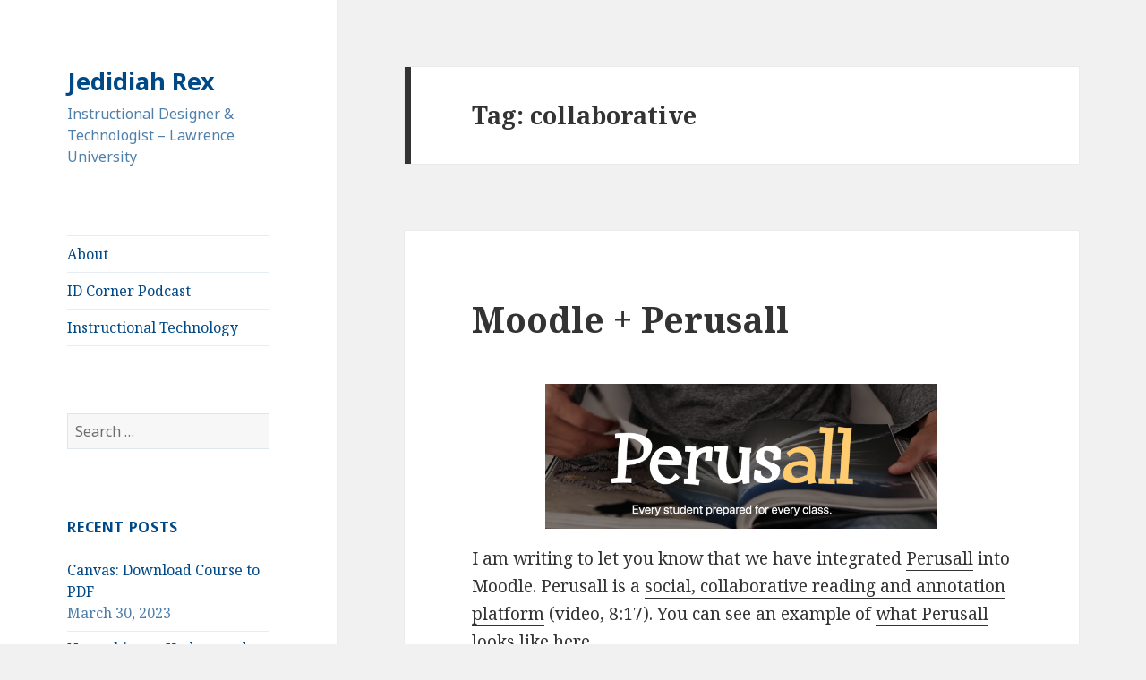

--- FILE ---
content_type: text/html; charset=UTF-8
request_url: https://staff.lawrence.edu/rexj/tag/collaborative/
body_size: 12239
content:
<!DOCTYPE html>
<html lang="en-US" class="no-js">
<head>
	<meta charset="UTF-8">
	<meta name="viewport" content="width=device-width">
	<link rel="profile" href="https://gmpg.org/xfn/11">
	<link rel="pingback" href="https://staff.lawrence.edu/rexj/xmlrpc.php">
	<!--[if lt IE 9]>
	<script src="https://staff.lawrence.edu/wp-content/themes/twentyfifteen/js/html5.js?ver=3.7.0"></script>
	<![endif]-->
	<script>(function(html){html.className = html.className.replace(/\bno-js\b/,'js')})(document.documentElement);</script>
<title>collaborative &#8211; Jedidiah Rex</title>
<meta name='robots' content='max-image-preview:large' />
	<style>img:is([sizes="auto" i], [sizes^="auto," i]) { contain-intrinsic-size: 3000px 1500px }</style>
	<link rel='dns-prefetch' href='//fonts.googleapis.com' />
<link href='https://fonts.gstatic.com' crossorigin rel='preconnect' />
<link rel="alternate" type="application/rss+xml" title="Jedidiah Rex &raquo; Feed" href="https://staff.lawrence.edu/rexj/feed/" />
<link rel="alternate" type="application/rss+xml" title="Jedidiah Rex &raquo; Comments Feed" href="https://staff.lawrence.edu/rexj/comments/feed/" />
<link rel="alternate" type="application/rss+xml" title="Jedidiah Rex &raquo; collaborative Tag Feed" href="https://staff.lawrence.edu/rexj/tag/collaborative/feed/" />
<script>
window._wpemojiSettings = {"baseUrl":"https:\/\/s.w.org\/images\/core\/emoji\/15.0.3\/72x72\/","ext":".png","svgUrl":"https:\/\/s.w.org\/images\/core\/emoji\/15.0.3\/svg\/","svgExt":".svg","source":{"concatemoji":"https:\/\/staff.lawrence.edu\/rexj\/wp-includes\/js\/wp-emoji-release.min.js?ver=6.7.2"}};
/*! This file is auto-generated */
!function(i,n){var o,s,e;function c(e){try{var t={supportTests:e,timestamp:(new Date).valueOf()};sessionStorage.setItem(o,JSON.stringify(t))}catch(e){}}function p(e,t,n){e.clearRect(0,0,e.canvas.width,e.canvas.height),e.fillText(t,0,0);var t=new Uint32Array(e.getImageData(0,0,e.canvas.width,e.canvas.height).data),r=(e.clearRect(0,0,e.canvas.width,e.canvas.height),e.fillText(n,0,0),new Uint32Array(e.getImageData(0,0,e.canvas.width,e.canvas.height).data));return t.every(function(e,t){return e===r[t]})}function u(e,t,n){switch(t){case"flag":return n(e,"\ud83c\udff3\ufe0f\u200d\u26a7\ufe0f","\ud83c\udff3\ufe0f\u200b\u26a7\ufe0f")?!1:!n(e,"\ud83c\uddfa\ud83c\uddf3","\ud83c\uddfa\u200b\ud83c\uddf3")&&!n(e,"\ud83c\udff4\udb40\udc67\udb40\udc62\udb40\udc65\udb40\udc6e\udb40\udc67\udb40\udc7f","\ud83c\udff4\u200b\udb40\udc67\u200b\udb40\udc62\u200b\udb40\udc65\u200b\udb40\udc6e\u200b\udb40\udc67\u200b\udb40\udc7f");case"emoji":return!n(e,"\ud83d\udc26\u200d\u2b1b","\ud83d\udc26\u200b\u2b1b")}return!1}function f(e,t,n){var r="undefined"!=typeof WorkerGlobalScope&&self instanceof WorkerGlobalScope?new OffscreenCanvas(300,150):i.createElement("canvas"),a=r.getContext("2d",{willReadFrequently:!0}),o=(a.textBaseline="top",a.font="600 32px Arial",{});return e.forEach(function(e){o[e]=t(a,e,n)}),o}function t(e){var t=i.createElement("script");t.src=e,t.defer=!0,i.head.appendChild(t)}"undefined"!=typeof Promise&&(o="wpEmojiSettingsSupports",s=["flag","emoji"],n.supports={everything:!0,everythingExceptFlag:!0},e=new Promise(function(e){i.addEventListener("DOMContentLoaded",e,{once:!0})}),new Promise(function(t){var n=function(){try{var e=JSON.parse(sessionStorage.getItem(o));if("object"==typeof e&&"number"==typeof e.timestamp&&(new Date).valueOf()<e.timestamp+604800&&"object"==typeof e.supportTests)return e.supportTests}catch(e){}return null}();if(!n){if("undefined"!=typeof Worker&&"undefined"!=typeof OffscreenCanvas&&"undefined"!=typeof URL&&URL.createObjectURL&&"undefined"!=typeof Blob)try{var e="postMessage("+f.toString()+"("+[JSON.stringify(s),u.toString(),p.toString()].join(",")+"));",r=new Blob([e],{type:"text/javascript"}),a=new Worker(URL.createObjectURL(r),{name:"wpTestEmojiSupports"});return void(a.onmessage=function(e){c(n=e.data),a.terminate(),t(n)})}catch(e){}c(n=f(s,u,p))}t(n)}).then(function(e){for(var t in e)n.supports[t]=e[t],n.supports.everything=n.supports.everything&&n.supports[t],"flag"!==t&&(n.supports.everythingExceptFlag=n.supports.everythingExceptFlag&&n.supports[t]);n.supports.everythingExceptFlag=n.supports.everythingExceptFlag&&!n.supports.flag,n.DOMReady=!1,n.readyCallback=function(){n.DOMReady=!0}}).then(function(){return e}).then(function(){var e;n.supports.everything||(n.readyCallback(),(e=n.source||{}).concatemoji?t(e.concatemoji):e.wpemoji&&e.twemoji&&(t(e.twemoji),t(e.wpemoji)))}))}((window,document),window._wpemojiSettings);
</script>
<link rel='stylesheet' id='twentyfifteen-jetpack-css' href='https://staff.lawrence.edu/wp-content/plugins/jetpack/modules/theme-tools/compat/twentyfifteen.css?ver=10.9.1' media='all' />
<style id='wp-emoji-styles-inline-css'>

	img.wp-smiley, img.emoji {
		display: inline !important;
		border: none !important;
		box-shadow: none !important;
		height: 1em !important;
		width: 1em !important;
		margin: 0 0.07em !important;
		vertical-align: -0.1em !important;
		background: none !important;
		padding: 0 !important;
	}
</style>
<link rel='stylesheet' id='wp-block-library-css' href='https://staff.lawrence.edu/rexj/wp-includes/css/dist/block-library/style.min.css?ver=6.7.2' media='all' />
<style id='wp-block-library-theme-inline-css'>
.wp-block-audio :where(figcaption){color:#555;font-size:13px;text-align:center}.is-dark-theme .wp-block-audio :where(figcaption){color:#ffffffa6}.wp-block-audio{margin:0 0 1em}.wp-block-code{border:1px solid #ccc;border-radius:4px;font-family:Menlo,Consolas,monaco,monospace;padding:.8em 1em}.wp-block-embed :where(figcaption){color:#555;font-size:13px;text-align:center}.is-dark-theme .wp-block-embed :where(figcaption){color:#ffffffa6}.wp-block-embed{margin:0 0 1em}.blocks-gallery-caption{color:#555;font-size:13px;text-align:center}.is-dark-theme .blocks-gallery-caption{color:#ffffffa6}:root :where(.wp-block-image figcaption){color:#555;font-size:13px;text-align:center}.is-dark-theme :root :where(.wp-block-image figcaption){color:#ffffffa6}.wp-block-image{margin:0 0 1em}.wp-block-pullquote{border-bottom:4px solid;border-top:4px solid;color:currentColor;margin-bottom:1.75em}.wp-block-pullquote cite,.wp-block-pullquote footer,.wp-block-pullquote__citation{color:currentColor;font-size:.8125em;font-style:normal;text-transform:uppercase}.wp-block-quote{border-left:.25em solid;margin:0 0 1.75em;padding-left:1em}.wp-block-quote cite,.wp-block-quote footer{color:currentColor;font-size:.8125em;font-style:normal;position:relative}.wp-block-quote:where(.has-text-align-right){border-left:none;border-right:.25em solid;padding-left:0;padding-right:1em}.wp-block-quote:where(.has-text-align-center){border:none;padding-left:0}.wp-block-quote.is-large,.wp-block-quote.is-style-large,.wp-block-quote:where(.is-style-plain){border:none}.wp-block-search .wp-block-search__label{font-weight:700}.wp-block-search__button{border:1px solid #ccc;padding:.375em .625em}:where(.wp-block-group.has-background){padding:1.25em 2.375em}.wp-block-separator.has-css-opacity{opacity:.4}.wp-block-separator{border:none;border-bottom:2px solid;margin-left:auto;margin-right:auto}.wp-block-separator.has-alpha-channel-opacity{opacity:1}.wp-block-separator:not(.is-style-wide):not(.is-style-dots){width:100px}.wp-block-separator.has-background:not(.is-style-dots){border-bottom:none;height:1px}.wp-block-separator.has-background:not(.is-style-wide):not(.is-style-dots){height:2px}.wp-block-table{margin:0 0 1em}.wp-block-table td,.wp-block-table th{word-break:normal}.wp-block-table :where(figcaption){color:#555;font-size:13px;text-align:center}.is-dark-theme .wp-block-table :where(figcaption){color:#ffffffa6}.wp-block-video :where(figcaption){color:#555;font-size:13px;text-align:center}.is-dark-theme .wp-block-video :where(figcaption){color:#ffffffa6}.wp-block-video{margin:0 0 1em}:root :where(.wp-block-template-part.has-background){margin-bottom:0;margin-top:0;padding:1.25em 2.375em}
</style>
<link rel='stylesheet' id='mediaelement-css' href='https://staff.lawrence.edu/rexj/wp-includes/js/mediaelement/mediaelementplayer-legacy.min.css?ver=4.2.17' media='all' />
<link rel='stylesheet' id='wp-mediaelement-css' href='https://staff.lawrence.edu/rexj/wp-includes/js/mediaelement/wp-mediaelement.min.css?ver=6.7.2' media='all' />
<style id='classic-theme-styles-inline-css'>
/*! This file is auto-generated */
.wp-block-button__link{color:#fff;background-color:#32373c;border-radius:9999px;box-shadow:none;text-decoration:none;padding:calc(.667em + 2px) calc(1.333em + 2px);font-size:1.125em}.wp-block-file__button{background:#32373c;color:#fff;text-decoration:none}
</style>
<style id='global-styles-inline-css'>
:root{--wp--preset--aspect-ratio--square: 1;--wp--preset--aspect-ratio--4-3: 4/3;--wp--preset--aspect-ratio--3-4: 3/4;--wp--preset--aspect-ratio--3-2: 3/2;--wp--preset--aspect-ratio--2-3: 2/3;--wp--preset--aspect-ratio--16-9: 16/9;--wp--preset--aspect-ratio--9-16: 9/16;--wp--preset--color--black: #000000;--wp--preset--color--cyan-bluish-gray: #abb8c3;--wp--preset--color--white: #fff;--wp--preset--color--pale-pink: #f78da7;--wp--preset--color--vivid-red: #cf2e2e;--wp--preset--color--luminous-vivid-orange: #ff6900;--wp--preset--color--luminous-vivid-amber: #fcb900;--wp--preset--color--light-green-cyan: #7bdcb5;--wp--preset--color--vivid-green-cyan: #00d084;--wp--preset--color--pale-cyan-blue: #8ed1fc;--wp--preset--color--vivid-cyan-blue: #0693e3;--wp--preset--color--vivid-purple: #9b51e0;--wp--preset--color--dark-gray: #111;--wp--preset--color--light-gray: #f1f1f1;--wp--preset--color--yellow: #f4ca16;--wp--preset--color--dark-brown: #352712;--wp--preset--color--medium-pink: #e53b51;--wp--preset--color--light-pink: #ffe5d1;--wp--preset--color--dark-purple: #2e2256;--wp--preset--color--purple: #674970;--wp--preset--color--blue-gray: #22313f;--wp--preset--color--bright-blue: #55c3dc;--wp--preset--color--light-blue: #e9f2f9;--wp--preset--gradient--vivid-cyan-blue-to-vivid-purple: linear-gradient(135deg,rgba(6,147,227,1) 0%,rgb(155,81,224) 100%);--wp--preset--gradient--light-green-cyan-to-vivid-green-cyan: linear-gradient(135deg,rgb(122,220,180) 0%,rgb(0,208,130) 100%);--wp--preset--gradient--luminous-vivid-amber-to-luminous-vivid-orange: linear-gradient(135deg,rgba(252,185,0,1) 0%,rgba(255,105,0,1) 100%);--wp--preset--gradient--luminous-vivid-orange-to-vivid-red: linear-gradient(135deg,rgba(255,105,0,1) 0%,rgb(207,46,46) 100%);--wp--preset--gradient--very-light-gray-to-cyan-bluish-gray: linear-gradient(135deg,rgb(238,238,238) 0%,rgb(169,184,195) 100%);--wp--preset--gradient--cool-to-warm-spectrum: linear-gradient(135deg,rgb(74,234,220) 0%,rgb(151,120,209) 20%,rgb(207,42,186) 40%,rgb(238,44,130) 60%,rgb(251,105,98) 80%,rgb(254,248,76) 100%);--wp--preset--gradient--blush-light-purple: linear-gradient(135deg,rgb(255,206,236) 0%,rgb(152,150,240) 100%);--wp--preset--gradient--blush-bordeaux: linear-gradient(135deg,rgb(254,205,165) 0%,rgb(254,45,45) 50%,rgb(107,0,62) 100%);--wp--preset--gradient--luminous-dusk: linear-gradient(135deg,rgb(255,203,112) 0%,rgb(199,81,192) 50%,rgb(65,88,208) 100%);--wp--preset--gradient--pale-ocean: linear-gradient(135deg,rgb(255,245,203) 0%,rgb(182,227,212) 50%,rgb(51,167,181) 100%);--wp--preset--gradient--electric-grass: linear-gradient(135deg,rgb(202,248,128) 0%,rgb(113,206,126) 100%);--wp--preset--gradient--midnight: linear-gradient(135deg,rgb(2,3,129) 0%,rgb(40,116,252) 100%);--wp--preset--gradient--dark-gray-gradient-gradient: linear-gradient(90deg, rgba(17,17,17,1) 0%, rgba(42,42,42,1) 100%);--wp--preset--gradient--light-gray-gradient: linear-gradient(90deg, rgba(241,241,241,1) 0%, rgba(215,215,215,1) 100%);--wp--preset--gradient--white-gradient: linear-gradient(90deg, rgba(255,255,255,1) 0%, rgba(230,230,230,1) 100%);--wp--preset--gradient--yellow-gradient: linear-gradient(90deg, rgba(244,202,22,1) 0%, rgba(205,168,10,1) 100%);--wp--preset--gradient--dark-brown-gradient: linear-gradient(90deg, rgba(53,39,18,1) 0%, rgba(91,67,31,1) 100%);--wp--preset--gradient--medium-pink-gradient: linear-gradient(90deg, rgba(229,59,81,1) 0%, rgba(209,28,51,1) 100%);--wp--preset--gradient--light-pink-gradient: linear-gradient(90deg, rgba(255,229,209,1) 0%, rgba(255,200,158,1) 100%);--wp--preset--gradient--dark-purple-gradient: linear-gradient(90deg, rgba(46,34,86,1) 0%, rgba(66,48,123,1) 100%);--wp--preset--gradient--purple-gradient: linear-gradient(90deg, rgba(103,73,112,1) 0%, rgba(131,93,143,1) 100%);--wp--preset--gradient--blue-gray-gradient: linear-gradient(90deg, rgba(34,49,63,1) 0%, rgba(52,75,96,1) 100%);--wp--preset--gradient--bright-blue-gradient: linear-gradient(90deg, rgba(85,195,220,1) 0%, rgba(43,180,211,1) 100%);--wp--preset--gradient--light-blue-gradient: linear-gradient(90deg, rgba(233,242,249,1) 0%, rgba(193,218,238,1) 100%);--wp--preset--font-size--small: 13px;--wp--preset--font-size--medium: 20px;--wp--preset--font-size--large: 36px;--wp--preset--font-size--x-large: 42px;--wp--preset--spacing--20: 0.44rem;--wp--preset--spacing--30: 0.67rem;--wp--preset--spacing--40: 1rem;--wp--preset--spacing--50: 1.5rem;--wp--preset--spacing--60: 2.25rem;--wp--preset--spacing--70: 3.38rem;--wp--preset--spacing--80: 5.06rem;--wp--preset--shadow--natural: 6px 6px 9px rgba(0, 0, 0, 0.2);--wp--preset--shadow--deep: 12px 12px 50px rgba(0, 0, 0, 0.4);--wp--preset--shadow--sharp: 6px 6px 0px rgba(0, 0, 0, 0.2);--wp--preset--shadow--outlined: 6px 6px 0px -3px rgba(255, 255, 255, 1), 6px 6px rgba(0, 0, 0, 1);--wp--preset--shadow--crisp: 6px 6px 0px rgba(0, 0, 0, 1);}:where(.is-layout-flex){gap: 0.5em;}:where(.is-layout-grid){gap: 0.5em;}body .is-layout-flex{display: flex;}.is-layout-flex{flex-wrap: wrap;align-items: center;}.is-layout-flex > :is(*, div){margin: 0;}body .is-layout-grid{display: grid;}.is-layout-grid > :is(*, div){margin: 0;}:where(.wp-block-columns.is-layout-flex){gap: 2em;}:where(.wp-block-columns.is-layout-grid){gap: 2em;}:where(.wp-block-post-template.is-layout-flex){gap: 1.25em;}:where(.wp-block-post-template.is-layout-grid){gap: 1.25em;}.has-black-color{color: var(--wp--preset--color--black) !important;}.has-cyan-bluish-gray-color{color: var(--wp--preset--color--cyan-bluish-gray) !important;}.has-white-color{color: var(--wp--preset--color--white) !important;}.has-pale-pink-color{color: var(--wp--preset--color--pale-pink) !important;}.has-vivid-red-color{color: var(--wp--preset--color--vivid-red) !important;}.has-luminous-vivid-orange-color{color: var(--wp--preset--color--luminous-vivid-orange) !important;}.has-luminous-vivid-amber-color{color: var(--wp--preset--color--luminous-vivid-amber) !important;}.has-light-green-cyan-color{color: var(--wp--preset--color--light-green-cyan) !important;}.has-vivid-green-cyan-color{color: var(--wp--preset--color--vivid-green-cyan) !important;}.has-pale-cyan-blue-color{color: var(--wp--preset--color--pale-cyan-blue) !important;}.has-vivid-cyan-blue-color{color: var(--wp--preset--color--vivid-cyan-blue) !important;}.has-vivid-purple-color{color: var(--wp--preset--color--vivid-purple) !important;}.has-black-background-color{background-color: var(--wp--preset--color--black) !important;}.has-cyan-bluish-gray-background-color{background-color: var(--wp--preset--color--cyan-bluish-gray) !important;}.has-white-background-color{background-color: var(--wp--preset--color--white) !important;}.has-pale-pink-background-color{background-color: var(--wp--preset--color--pale-pink) !important;}.has-vivid-red-background-color{background-color: var(--wp--preset--color--vivid-red) !important;}.has-luminous-vivid-orange-background-color{background-color: var(--wp--preset--color--luminous-vivid-orange) !important;}.has-luminous-vivid-amber-background-color{background-color: var(--wp--preset--color--luminous-vivid-amber) !important;}.has-light-green-cyan-background-color{background-color: var(--wp--preset--color--light-green-cyan) !important;}.has-vivid-green-cyan-background-color{background-color: var(--wp--preset--color--vivid-green-cyan) !important;}.has-pale-cyan-blue-background-color{background-color: var(--wp--preset--color--pale-cyan-blue) !important;}.has-vivid-cyan-blue-background-color{background-color: var(--wp--preset--color--vivid-cyan-blue) !important;}.has-vivid-purple-background-color{background-color: var(--wp--preset--color--vivid-purple) !important;}.has-black-border-color{border-color: var(--wp--preset--color--black) !important;}.has-cyan-bluish-gray-border-color{border-color: var(--wp--preset--color--cyan-bluish-gray) !important;}.has-white-border-color{border-color: var(--wp--preset--color--white) !important;}.has-pale-pink-border-color{border-color: var(--wp--preset--color--pale-pink) !important;}.has-vivid-red-border-color{border-color: var(--wp--preset--color--vivid-red) !important;}.has-luminous-vivid-orange-border-color{border-color: var(--wp--preset--color--luminous-vivid-orange) !important;}.has-luminous-vivid-amber-border-color{border-color: var(--wp--preset--color--luminous-vivid-amber) !important;}.has-light-green-cyan-border-color{border-color: var(--wp--preset--color--light-green-cyan) !important;}.has-vivid-green-cyan-border-color{border-color: var(--wp--preset--color--vivid-green-cyan) !important;}.has-pale-cyan-blue-border-color{border-color: var(--wp--preset--color--pale-cyan-blue) !important;}.has-vivid-cyan-blue-border-color{border-color: var(--wp--preset--color--vivid-cyan-blue) !important;}.has-vivid-purple-border-color{border-color: var(--wp--preset--color--vivid-purple) !important;}.has-vivid-cyan-blue-to-vivid-purple-gradient-background{background: var(--wp--preset--gradient--vivid-cyan-blue-to-vivid-purple) !important;}.has-light-green-cyan-to-vivid-green-cyan-gradient-background{background: var(--wp--preset--gradient--light-green-cyan-to-vivid-green-cyan) !important;}.has-luminous-vivid-amber-to-luminous-vivid-orange-gradient-background{background: var(--wp--preset--gradient--luminous-vivid-amber-to-luminous-vivid-orange) !important;}.has-luminous-vivid-orange-to-vivid-red-gradient-background{background: var(--wp--preset--gradient--luminous-vivid-orange-to-vivid-red) !important;}.has-very-light-gray-to-cyan-bluish-gray-gradient-background{background: var(--wp--preset--gradient--very-light-gray-to-cyan-bluish-gray) !important;}.has-cool-to-warm-spectrum-gradient-background{background: var(--wp--preset--gradient--cool-to-warm-spectrum) !important;}.has-blush-light-purple-gradient-background{background: var(--wp--preset--gradient--blush-light-purple) !important;}.has-blush-bordeaux-gradient-background{background: var(--wp--preset--gradient--blush-bordeaux) !important;}.has-luminous-dusk-gradient-background{background: var(--wp--preset--gradient--luminous-dusk) !important;}.has-pale-ocean-gradient-background{background: var(--wp--preset--gradient--pale-ocean) !important;}.has-electric-grass-gradient-background{background: var(--wp--preset--gradient--electric-grass) !important;}.has-midnight-gradient-background{background: var(--wp--preset--gradient--midnight) !important;}.has-small-font-size{font-size: var(--wp--preset--font-size--small) !important;}.has-medium-font-size{font-size: var(--wp--preset--font-size--medium) !important;}.has-large-font-size{font-size: var(--wp--preset--font-size--large) !important;}.has-x-large-font-size{font-size: var(--wp--preset--font-size--x-large) !important;}
:where(.wp-block-post-template.is-layout-flex){gap: 1.25em;}:where(.wp-block-post-template.is-layout-grid){gap: 1.25em;}
:where(.wp-block-columns.is-layout-flex){gap: 2em;}:where(.wp-block-columns.is-layout-grid){gap: 2em;}
:root :where(.wp-block-pullquote){font-size: 1.5em;line-height: 1.6;}
</style>
<link rel='stylesheet' id='twentyfifteen-fonts-css' href='https://fonts.googleapis.com/css?family=Noto+Sans%3A400italic%2C700italic%2C400%2C700%7CNoto+Serif%3A400italic%2C700italic%2C400%2C700%7CInconsolata%3A400%2C700&#038;subset=latin%2Clatin-ext&#038;display=fallback' media='all' />
<link rel='stylesheet' id='genericons-css' href='https://staff.lawrence.edu/wp-content/plugins/jetpack/_inc/genericons/genericons/genericons.css?ver=3.1' media='all' />
<link rel='stylesheet' id='twentyfifteen-style-css' href='https://staff.lawrence.edu/wp-content/themes/twentyfifteen/style.css?ver=20201208' media='all' />
<style id='twentyfifteen-style-inline-css'>

		/* Custom Sidebar Text Color */
		.site-title a,
		.site-description,
		.secondary-toggle:before {
			color: #004987;
		}

		.site-title a:hover,
		.site-title a:focus {
			color: #004987; /* Fallback for IE7 and IE8 */
			color: rgba( 0, 73, 135, 0.7);
		}

		.secondary-toggle {
			border-color: #004987; /* Fallback for IE7 and IE8 */
			border-color: rgba( 0, 73, 135, 0.1);
		}

		.secondary-toggle:hover,
		.secondary-toggle:focus {
			border-color: #004987; /* Fallback for IE7 and IE8 */
			border-color: rgba( 0, 73, 135, 0.3);
		}

		.site-title a {
			outline-color: #004987; /* Fallback for IE7 and IE8 */
			outline-color: rgba( 0, 73, 135, 0.3);
		}

		@media screen and (min-width: 59.6875em) {
			.secondary a,
			.dropdown-toggle:after,
			.widget-title,
			.widget blockquote cite,
			.widget blockquote small {
				color: #004987;
			}

			.widget button,
			.widget input[type="button"],
			.widget input[type="reset"],
			.widget input[type="submit"],
			.widget_calendar tbody a {
				background-color: #004987;
			}

			.textwidget a {
				border-color: #004987;
			}

			.secondary a:hover,
			.secondary a:focus,
			.main-navigation .menu-item-description,
			.widget,
			.widget blockquote,
			.widget .wp-caption-text,
			.widget .gallery-caption {
				color: rgba( 0, 73, 135, 0.7);
			}

			.widget button:hover,
			.widget button:focus,
			.widget input[type="button"]:hover,
			.widget input[type="button"]:focus,
			.widget input[type="reset"]:hover,
			.widget input[type="reset"]:focus,
			.widget input[type="submit"]:hover,
			.widget input[type="submit"]:focus,
			.widget_calendar tbody a:hover,
			.widget_calendar tbody a:focus {
				background-color: rgba( 0, 73, 135, 0.7);
			}

			.widget blockquote {
				border-color: rgba( 0, 73, 135, 0.7);
			}

			.main-navigation ul,
			.main-navigation li,
			.secondary-toggle,
			.widget input,
			.widget textarea,
			.widget table,
			.widget th,
			.widget td,
			.widget pre,
			.widget li,
			.widget_categories .children,
			.widget_nav_menu .sub-menu,
			.widget_pages .children,
			.widget abbr[title] {
				border-color: rgba( 0, 73, 135, 0.1);
			}

			.dropdown-toggle:hover,
			.dropdown-toggle:focus,
			.widget hr {
				background-color: rgba( 0, 73, 135, 0.1);
			}

			.widget input:focus,
			.widget textarea:focus {
				border-color: rgba( 0, 73, 135, 0.3);
			}

			.sidebar a:focus,
			.dropdown-toggle:focus {
				outline-color: rgba( 0, 73, 135, 0.3);
			}
		}
	
</style>
<link rel='stylesheet' id='twentyfifteen-block-style-css' href='https://staff.lawrence.edu/wp-content/themes/twentyfifteen/css/blocks.css?ver=20220524' media='all' />
<!--[if lt IE 9]>
<link rel='stylesheet' id='twentyfifteen-ie-css' href='https://staff.lawrence.edu/wp-content/themes/twentyfifteen/css/ie.css?ver=20170916' media='all' />
<![endif]-->
<!--[if lt IE 8]>
<link rel='stylesheet' id='twentyfifteen-ie7-css' href='https://staff.lawrence.edu/wp-content/themes/twentyfifteen/css/ie7.css?ver=20141210' media='all' />
<![endif]-->
<script src="https://staff.lawrence.edu/rexj/wp-includes/js/jquery/jquery.min.js?ver=3.7.1" id="jquery-core-js"></script>
<script src="https://staff.lawrence.edu/rexj/wp-includes/js/jquery/jquery-migrate.min.js?ver=3.4.1" id="jquery-migrate-js"></script>
<link rel="https://api.w.org/" href="https://staff.lawrence.edu/rexj/wp-json/" /><link rel="alternate" title="JSON" type="application/json" href="https://staff.lawrence.edu/rexj/wp-json/wp/v2/tags/149" /><link rel="EditURI" type="application/rsd+xml" title="RSD" href="https://staff.lawrence.edu/rexj/xmlrpc.php?rsd" />
<meta name="generator" content="WordPress 6.7.2" />
<style id="uagb-style-conditional-extension">@media (min-width: 1025px){body .uag-hide-desktop.uagb-google-map__wrap,body .uag-hide-desktop{display:none}}@media (min-width: 768px) and (max-width: 1024px){body .uag-hide-tab.uagb-google-map__wrap,body .uag-hide-tab{display:none}}@media (max-width: 767px){body .uag-hide-mob.uagb-google-map__wrap,body .uag-hide-mob{display:none}}</style><link rel="icon" href="https://staff.lawrence.edu/wp-content/uploads/sites/12/2018/11/cropped-Jedidiah-Rex-90x90-circle-32x32.png" sizes="32x32" />
<link rel="icon" href="https://staff.lawrence.edu/wp-content/uploads/sites/12/2018/11/cropped-Jedidiah-Rex-90x90-circle-192x192.png" sizes="192x192" />
<link rel="apple-touch-icon" href="https://staff.lawrence.edu/wp-content/uploads/sites/12/2018/11/cropped-Jedidiah-Rex-90x90-circle-180x180.png" />
<meta name="msapplication-TileImage" content="https://staff.lawrence.edu/wp-content/uploads/sites/12/2018/11/cropped-Jedidiah-Rex-90x90-circle-270x270.png" />

<!-- Styles cached and displayed inline for speed. Generated by http://stylesplugin.com -->
<style type="text/css" id="styles-plugin-css">

</style>
</head>

<body class="archive tag tag-collaborative tag-149 wp-embed-responsive styles">
<div id="page" class="hfeed site">
	<a class="skip-link screen-reader-text" href="#content">Skip to content</a>

	<div id="sidebar" class="sidebar">
		<header id="masthead" class="site-header">
			<div class="site-branding">
										<p class="site-title"><a href="https://staff.lawrence.edu/rexj/" rel="home">Jedidiah Rex</a></p>
												<p class="site-description">Instructional Designer &amp; Technologist &#8211; Lawrence University</p>
										<button class="secondary-toggle">Menu and widgets</button>
			</div><!-- .site-branding -->
		</header><!-- .site-header -->

			<div id="secondary" class="secondary">

					<nav id="site-navigation" class="main-navigation">
				<div class="menu-pages-container"><ul id="menu-pages" class="nav-menu"><li id="menu-item-28" class="menu-item menu-item-type-post_type menu-item-object-page menu-item-28"><a href="https://staff.lawrence.edu/rexj/about/">About</a></li>
<li id="menu-item-180" class="menu-item menu-item-type-post_type menu-item-object-page menu-item-180"><a href="https://staff.lawrence.edu/rexj/idcorner/">ID Corner Podcast</a></li>
<li id="menu-item-511" class="menu-item menu-item-type-custom menu-item-object-custom menu-item-511"><a href="https://www.lawrence.edu/faculty/it">Instructional Technology</a></li>
</ul></div>			</nav><!-- .main-navigation -->
		
		
					<div id="widget-area" class="widget-area" role="complementary">
				<aside id="search-2" class="widget widget_search"><form role="search" method="get" class="search-form" action="https://staff.lawrence.edu/rexj/">
				<label>
					<span class="screen-reader-text">Search for:</span>
					<input type="search" class="search-field" placeholder="Search &hellip;" value="" name="s" />
				</label>
				<input type="submit" class="search-submit screen-reader-text" value="Search" />
			</form></aside>
		<aside id="recent-posts-2" class="widget widget_recent_entries">
		<h2 class="widget-title">Recent Posts</h2><nav aria-label="Recent Posts">
		<ul>
											<li>
					<a href="https://staff.lawrence.edu/rexj/2023/03/30/canvas-download-course-to-pdf/">Canvas: Download Course to PDF</a>
											<span class="post-date">March 30, 2023</span>
									</li>
											<li>
					<a href="https://staff.lawrence.edu/rexj/2023/02/09/notetaking-to-understand-and-create/">Notetaking to Understand and Create</a>
											<span class="post-date">February 9, 2023</span>
									</li>
											<li>
					<a href="https://staff.lawrence.edu/rexj/2022/11/03/canvas-csm-webinar-reusing-and-sharing-content-in-canvas/">Canvas CSM Webinar &#8211; Reusing and Sharing Content in Canvas</a>
											<span class="post-date">November 3, 2022</span>
									</li>
											<li>
					<a href="https://staff.lawrence.edu/rexj/2022/10/06/workshop-create-a-course-home-page/">Workshop: Create a Canvas Course Home Page</a>
											<span class="post-date">October 6, 2022</span>
									</li>
											<li>
					<a href="https://staff.lawrence.edu/rexj/2022/09/20/canvas-create-a-course-home-page/">Canvas: Create a Course Home Page</a>
											<span class="post-date">September 20, 2022</span>
									</li>
					</ul>

		</nav></aside><aside id="categories-2" class="widget widget_categories"><h2 class="widget-title">Categories</h2><nav aria-label="Categories">
			<ul>
					<li class="cat-item cat-item-17"><a href="https://staff.lawrence.edu/rexj/category/tool/">Apps &amp; Tools</a>
</li>
	<li class="cat-item cat-item-11"><a href="https://staff.lawrence.edu/rexj/category/books/">Books</a>
</li>
	<li class="cat-item cat-item-61"><a href="https://staff.lawrence.edu/rexj/category/id-corner/">ID Corner</a>
</li>
	<li class="cat-item cat-item-4"><a href="https://staff.lawrence.edu/rexj/category/pedagogy/">Pedagogy</a>
</li>
	<li class="cat-item cat-item-1"><a href="https://staff.lawrence.edu/rexj/category/uncategorized/">Uncategorized</a>
</li>
	<li class="cat-item cat-item-2"><a href="https://staff.lawrence.edu/rexj/category/workshop/">Workshops</a>
</li>
			</ul>

			</nav></aside><aside id="archives-2" class="widget widget_archive"><h2 class="widget-title">Archives</h2>		<label class="screen-reader-text" for="archives-dropdown-2">Archives</label>
		<select id="archives-dropdown-2" name="archive-dropdown">
			
			<option value="">Select Month</option>
				<option value='https://staff.lawrence.edu/rexj/2023/03/'> March 2023 &nbsp;(1)</option>
	<option value='https://staff.lawrence.edu/rexj/2023/02/'> February 2023 &nbsp;(1)</option>
	<option value='https://staff.lawrence.edu/rexj/2022/11/'> November 2022 &nbsp;(1)</option>
	<option value='https://staff.lawrence.edu/rexj/2022/10/'> October 2022 &nbsp;(1)</option>
	<option value='https://staff.lawrence.edu/rexj/2022/09/'> September 2022 &nbsp;(2)</option>
	<option value='https://staff.lawrence.edu/rexj/2022/07/'> July 2022 &nbsp;(1)</option>
	<option value='https://staff.lawrence.edu/rexj/2022/05/'> May 2022 &nbsp;(1)</option>
	<option value='https://staff.lawrence.edu/rexj/2022/04/'> April 2022 &nbsp;(1)</option>
	<option value='https://staff.lawrence.edu/rexj/2022/03/'> March 2022 &nbsp;(1)</option>
	<option value='https://staff.lawrence.edu/rexj/2022/02/'> February 2022 &nbsp;(1)</option>
	<option value='https://staff.lawrence.edu/rexj/2021/11/'> November 2021 &nbsp;(1)</option>
	<option value='https://staff.lawrence.edu/rexj/2021/10/'> October 2021 &nbsp;(4)</option>
	<option value='https://staff.lawrence.edu/rexj/2021/09/'> September 2021 &nbsp;(2)</option>
	<option value='https://staff.lawrence.edu/rexj/2021/08/'> August 2021 &nbsp;(1)</option>
	<option value='https://staff.lawrence.edu/rexj/2021/07/'> July 2021 &nbsp;(1)</option>
	<option value='https://staff.lawrence.edu/rexj/2021/06/'> June 2021 &nbsp;(2)</option>
	<option value='https://staff.lawrence.edu/rexj/2021/05/'> May 2021 &nbsp;(3)</option>
	<option value='https://staff.lawrence.edu/rexj/2021/04/'> April 2021 &nbsp;(1)</option>
	<option value='https://staff.lawrence.edu/rexj/2021/01/'> January 2021 &nbsp;(2)</option>
	<option value='https://staff.lawrence.edu/rexj/2020/11/'> November 2020 &nbsp;(2)</option>
	<option value='https://staff.lawrence.edu/rexj/2020/09/'> September 2020 &nbsp;(3)</option>
	<option value='https://staff.lawrence.edu/rexj/2020/08/'> August 2020 &nbsp;(3)</option>
	<option value='https://staff.lawrence.edu/rexj/2020/05/'> May 2020 &nbsp;(1)</option>
	<option value='https://staff.lawrence.edu/rexj/2020/02/'> February 2020 &nbsp;(4)</option>
	<option value='https://staff.lawrence.edu/rexj/2020/01/'> January 2020 &nbsp;(1)</option>
	<option value='https://staff.lawrence.edu/rexj/2019/10/'> October 2019 &nbsp;(2)</option>
	<option value='https://staff.lawrence.edu/rexj/2019/09/'> September 2019 &nbsp;(1)</option>
	<option value='https://staff.lawrence.edu/rexj/2019/06/'> June 2019 &nbsp;(2)</option>
	<option value='https://staff.lawrence.edu/rexj/2019/05/'> May 2019 &nbsp;(1)</option>
	<option value='https://staff.lawrence.edu/rexj/2019/04/'> April 2019 &nbsp;(1)</option>
	<option value='https://staff.lawrence.edu/rexj/2019/03/'> March 2019 &nbsp;(1)</option>
	<option value='https://staff.lawrence.edu/rexj/2019/02/'> February 2019 &nbsp;(5)</option>
	<option value='https://staff.lawrence.edu/rexj/2019/01/'> January 2019 &nbsp;(2)</option>
	<option value='https://staff.lawrence.edu/rexj/2018/12/'> December 2018 &nbsp;(2)</option>
	<option value='https://staff.lawrence.edu/rexj/2018/11/'> November 2018 &nbsp;(1)</option>

		</select>

			<script>
(function() {
	var dropdown = document.getElementById( "archives-dropdown-2" );
	function onSelectChange() {
		if ( dropdown.options[ dropdown.selectedIndex ].value !== '' ) {
			document.location.href = this.options[ this.selectedIndex ].value;
		}
	}
	dropdown.onchange = onSelectChange;
})();
</script>
</aside><style scoped type="text/css">.utcw-9193mjh {word-wrap:break-word}</style><aside id="utcw-4" class="widget widget_utcw widget_tag_cloud"><h2 class="widget-title">Tag Cloud</h2><div class="utcw-9193mjh tagcloud"><a class="tag-link-20 utcw-tag utcw-tag-accessibility" href="https://staff.lawrence.edu/rexj/tag/accessibility/" style="font-size:14.210526315789px" title="6 topics">Accessibility</a> <a class="tag-link-28 utcw-tag utcw-tag-active-learning" href="https://staff.lawrence.edu/rexj/tag/active-learning/" style="font-size:11.052631578947px" title="3 topics">active learning</a> <a class="tag-link-9 utcw-tag utcw-tag-assessment" href="https://staff.lawrence.edu/rexj/tag/assessment/" style="font-size:16.315789473684px" title="8 topics">assessment</a> <a class="tag-link-56 utcw-tag utcw-tag-blended-learning" href="https://staff.lawrence.edu/rexj/tag/blended-learning/" style="font-size:10px" title="2 topics">blended learning</a> <a class="tag-link-29 utcw-tag utcw-tag-blooms-taxonomy" href="https://staff.lawrence.edu/rexj/tag/blooms-taxonomy/" style="font-size:10px" title="2 topics">blooms taxonomy</a> <a class="tag-link-168 utcw-tag utcw-tag-canvas" href="https://staff.lawrence.edu/rexj/tag/canvas/" style="font-size:30px" title="21 topics">canvas</a> <a class="tag-link-188 utcw-tag utcw-tag-canvas-studio" href="https://staff.lawrence.edu/rexj/tag/canvas-studio/" style="font-size:10px" title="2 topics">Canvas Studio</a> <a class="tag-link-32 utcw-tag utcw-tag-collaborative-work" href="https://staff.lawrence.edu/rexj/tag/collaborative-work/" style="font-size:11.052631578947px" title="3 topics">collaborative work</a> <a class="tag-link-138 utcw-tag utcw-tag-community" href="https://staff.lawrence.edu/rexj/tag/community/" style="font-size:11.052631578947px" title="3 topics">community</a> <a class="tag-link-30 utcw-tag utcw-tag-convo-hour" href="https://staff.lawrence.edu/rexj/tag/convo-hour/" style="font-size:10px" title="2 topics">convo hour</a> <a class="tag-link-146 utcw-tag utcw-tag-course-administration" href="https://staff.lawrence.edu/rexj/tag/course-administration/" style="font-size:11.052631578947px" title="3 topics">course administration</a> <a class="tag-link-95 utcw-tag utcw-tag-course-design" href="https://staff.lawrence.edu/rexj/tag/course-design/" style="font-size:13.157894736842px" title="5 topics">course design</a> <a class="tag-link-88 utcw-tag utcw-tag-digital-media" href="https://staff.lawrence.edu/rexj/tag/digital-media/" style="font-size:10px" title="2 topics">digital media</a> <a class="tag-link-111 utcw-tag utcw-tag-flip" href="https://staff.lawrence.edu/rexj/tag/flip/" style="font-size:10px" title="2 topics">flip</a> <a class="tag-link-58 utcw-tag utcw-tag-formative-assessment" href="https://staff.lawrence.edu/rexj/tag/formative-assessment/" style="font-size:10px" title="2 topics">formative assessment</a> <a class="tag-link-31 utcw-tag utcw-tag-group-dynamics" href="https://staff.lawrence.edu/rexj/tag/group-dynamics/" style="font-size:10px" title="2 topics">group dynamics</a> <a class="tag-link-132 utcw-tag utcw-tag-how-to" href="https://staff.lawrence.edu/rexj/tag/how-to/" style="font-size:12.105263157895px" title="4 topics">how-to</a> <a class="tag-link-63 utcw-tag utcw-tag-id-corner" href="https://staff.lawrence.edu/rexj/tag/id-corner/" style="font-size:10px" title="2 topics">ID Corner</a> <a class="tag-link-101 utcw-tag utcw-tag-id2id" href="https://staff.lawrence.edu/rexj/tag/id2id/" style="font-size:10px" title="2 topics">ID2ID</a> <a class="tag-link-113 utcw-tag utcw-tag-instructional-technology" href="https://staff.lawrence.edu/rexj/tag/instructional-technology/" style="font-size:10px" title="2 topics">Instructional Technology</a> <a class="tag-link-158 utcw-tag utcw-tag-learning-management-system" href="https://staff.lawrence.edu/rexj/tag/learning-management-system/" style="font-size:12.105263157895px" title="4 topics">learning management system</a> <a class="tag-link-159 utcw-tag utcw-tag-lms" href="https://staff.lawrence.edu/rexj/tag/lms/" style="font-size:22.631578947368px" title="14 topics">LMS</a> <a class="tag-link-10 utcw-tag utcw-tag-metacognition" href="https://staff.lawrence.edu/rexj/tag/metacognition/" style="font-size:13.157894736842px" title="5 topics">metacognition</a> <a class="tag-link-40 utcw-tag utcw-tag-microsoft" href="https://staff.lawrence.edu/rexj/tag/microsoft/" style="font-size:11.052631578947px" title="3 topics">Microsoft</a> <a class="tag-link-19 utcw-tag utcw-tag-msoffice" href="https://staff.lawrence.edu/rexj/tag/msoffice/" style="font-size:10px" title="2 topics">Microsoft Office</a> <a class="tag-link-117 utcw-tag utcw-tag-microsoft-powerpoint" href="https://staff.lawrence.edu/rexj/tag/microsoft-powerpoint/" style="font-size:10px" title="2 topics">Microsoft PowerPoint</a> <a class="tag-link-93 utcw-tag utcw-tag-moodle" href="https://staff.lawrence.edu/rexj/tag/moodle/" style="font-size:15.263157894737px" title="7 topics">Moodle</a> <a class="tag-link-83 utcw-tag utcw-tag-mudd-library" href="https://staff.lawrence.edu/rexj/tag/mudd-library/" style="font-size:10px" title="2 topics">Mudd Library</a> <a class="tag-link-174 utcw-tag utcw-tag-new-quiz" href="https://staff.lawrence.edu/rexj/tag/new-quiz/" style="font-size:11.052631578947px" title="3 topics">New Quiz</a> <a class="tag-link-66 utcw-tag utcw-tag-notetaking" href="https://staff.lawrence.edu/rexj/tag/notetaking/" style="font-size:10px" title="2 topics">notetaking</a> <a class="tag-link-27 utcw-tag utcw-tag-pedagogy" href="https://staff.lawrence.edu/rexj/tag/pedagogy/" style="font-size:19.473684210526px" title="11 topics">pedagogy</a> <a class="tag-link-33 utcw-tag utcw-tag-peer-instruction" href="https://staff.lawrence.edu/rexj/tag/peer-instruction/" style="font-size:10px" title="2 topics">peer instruction</a> <a class="tag-link-62 utcw-tag utcw-tag-podcast" href="https://staff.lawrence.edu/rexj/tag/podcast/" style="font-size:11.052631578947px" title="3 topics">podcast</a> <a class="tag-link-120 utcw-tag utcw-tag-powerpoint" href="https://staff.lawrence.edu/rexj/tag/powerpoint/" style="font-size:11.052631578947px" title="3 topics">PowerPoint</a> <a class="tag-link-52 utcw-tag utcw-tag-productivity" href="https://staff.lawrence.edu/rexj/tag/productivity/" style="font-size:11.052631578947px" title="3 topics">productivity</a> <a class="tag-link-133 utcw-tag utcw-tag-security" href="https://staff.lawrence.edu/rexj/tag/security/" style="font-size:10px" title="2 topics">security</a> <a class="tag-link-8 utcw-tag utcw-tag-student-engagement" href="https://staff.lawrence.edu/rexj/tag/student-engagement/" style="font-size:18.421052631579px" title="10 topics">student engagement</a> <a class="tag-link-7 utcw-tag utcw-tag-teaching-and-learning" href="https://staff.lawrence.edu/rexj/tag/teaching-and-learning/" style="font-size:18.421052631579px" title="10 topics">teaching and learning</a> <a class="tag-link-5 utcw-tag utcw-tag-udl" href="https://staff.lawrence.edu/rexj/tag/udl/" style="font-size:19.473684210526px" title="11 topics">UDL</a> <a class="tag-link-6 utcw-tag utcw-tag-universal-design-for-learning" href="https://staff.lawrence.edu/rexj/tag/universal-design-for-learning/" style="font-size:17.368421052632px" title="9 topics">universal design for learning</a> <a class="tag-link-91 utcw-tag utcw-tag-video" href="https://staff.lawrence.edu/rexj/tag/video/" style="font-size:15.263157894737px" title="7 topics">video</a> <a class="tag-link-194 utcw-tag utcw-tag-whiteboard" href="https://staff.lawrence.edu/rexj/tag/whiteboard/" style="font-size:10px" title="2 topics">Whiteboard</a> <a class="tag-link-15 utcw-tag utcw-tag-windows" href="https://staff.lawrence.edu/rexj/tag/windows/" style="font-size:10px" title="2 topics">Windows</a> <a class="tag-link-112 utcw-tag utcw-tag-workshop" href="https://staff.lawrence.edu/rexj/tag/workshop/" style="font-size:10px" title="2 topics">workshop</a> <a class="tag-link-130 utcw-tag utcw-tag-zoom" href="https://staff.lawrence.edu/rexj/tag/zoom/" style="font-size:12.105263157895px" title="4 topics">Zoom</a></div></aside><aside id="text-4" class="widget widget_text"><h2 class="widget-title">What I Am Reading and Listening To</h2>			<div class="textwidget"><ul>
<li><a href="https://lnns.co/VNZO0Q4-Akx" target="_blank" rel="noopener">What I&#8217;m Listening To: ListenNotes</a></li>
<li><a href="https://alicekeeler.com/" target="_blank" rel="noopener">Alice Keeler &#8211; Teacher Tech</a></li>
<li><a href="https://bryanalexander.org/" target="_blank" rel="noopener">Bryan Alexander</a></li>
<li><a href="https://www.chronicle.com/section/Teaching/8?cid=UCHESIDENAV2" target="_blank" rel="noopener">The Chronicle: Teaching</a></li>
<li><a href="https://www.cultofpedagogy.com/blog/" target="_blank" rel="noopener">The Cult of Pedagogy</a></li>
<li><a href="https://er.educause.edu/" target="_blank" rel="noopener">Educause Review</a></li>
<li><a href="https://www.freetech4teachers.com/" target="_blank" rel="noopener">Free Tech 4 Teachers</a></li>
<li><a href="https://www.insidehighered.com/" target="_blank" rel="noopener">Inside Higher Ed</a></li>
<li><a href="https://www.iste.org/explore" target="_blank" rel="noopener">ISTE Blog</a></li>
<li><a href="http://learningloungepodcast.com/" target="_blank" rel="noopener">Learning Lounge Podcast</a></li>
<li><a href="https://practicaledtech.com/" target="_blank" rel="noopener">Practical EdTech</a></li>
<li><a href="http://profhacker.com/" target="_blank" rel="noopener">ProfHacker</a></li>
<li><a href="https://teaforteaching.com/?utm_source=listennotes.com&amp;utm_campaign=Listen+Notes&amp;utm_medium=website" target="_blank" rel="noopener">Tea for Teaching Podcast</a></li>
<li><a href="https://teachinginhighered.com/episodes/" target="_blank" rel="noopener">Teaching in Higher Ed Podcast</a></li>
<li><a href="https://thinkudl.org/" target="_blank" rel="noopener">Think UDL Podcast</a></li>
</ul>
</div>
		</aside><aside id="meta-2" class="widget widget_meta"><h2 class="widget-title">Subscription Options</h2><nav aria-label="Subscription Options">
		<ul>
						<li><a href="https://staff.lawrence.edu/rexj/wp-login.php">Log in</a></li>
			<li><a href="https://staff.lawrence.edu/rexj/feed/">Entries feed</a></li>
			<li><a href="https://staff.lawrence.edu/rexj/comments/feed/">Comments feed</a></li>

			<li><a href="https://wordpress.org/">WordPress.org</a></li>
		</ul>

		</nav></aside>			</div><!-- .widget-area -->
		
	</div><!-- .secondary -->

	</div><!-- .sidebar -->

	<div id="content" class="site-content">

	<section id="primary" class="content-area">
		<main id="main" class="site-main">

		
			<header class="page-header">
				<h1 class="page-title">Tag: <span>collaborative</span></h1>			</header><!-- .page-header -->

			
<article id="post-476" class="post-476 post type-post status-publish format-standard hentry category-tool tag-annotation tag-collaborative tag-community tag-moodle tag-perusall tag-student-engagement">
	
	<header class="entry-header">
		<h2 class="entry-title"><a href="https://staff.lawrence.edu/rexj/2020/09/11/moodle-perusall/" rel="bookmark">Moodle + Perusall</a></h2>	</header><!-- .entry-header -->

	<div class="entry-content">
		
<div class="wp-block-image"><figure class="aligncenter size-large is-resized"><img fetchpriority="high" decoding="async" src="https://staff.lawrence.edu/wp-content/uploads/sites/12/2020/09/perusall.png" alt="" class="wp-image-487" width="438" height="161" srcset="https://staff.lawrence.edu/wp-content/uploads/sites/12/2020/09/perusall.png 700w, https://staff.lawrence.edu/wp-content/uploads/sites/12/2020/09/perusall-300x111.png 300w" sizes="(max-width: 438px) 100vw, 438px" /></figure></div>



<p>I am writing to let you know that we have integrated&nbsp;<a href="https://perusall.com/">Perusall</a>&nbsp;into Moodle. Perusall is a&nbsp;<a href="https://youtu.be/_PfAc0D2erk">social, collaborative reading and annotation platform</a>&nbsp;(video, 8:17). You can see an example of&nbsp;<a href="https://youtu.be/_PfAc0D2erk?t=249">what Perusall looks like here</a>.</p>



<p>You and your students can use this platform for free. The integration with Moodle allows seamless login from Moodle to Perusall and grade sync.&nbsp;<a href="https://youtu.be/Dy4f7_JCfmM">Here is a brief video</a>&nbsp;(0:31) describing what students may do on the platform.</p>



<p>In addition, a group of interested faculty met to learn about and discuss uses of Perusall. During the session Dr. Scott Corry shared how he used Perusall last Spring term. <a rel="noreferrer noopener" href="https://web.microsoftstream.com/video/af9f1870-a58b-486a-b18a-bf64b9678721" target="_blank">You may view the recorded session here</a> (51:40, only available to Lawrence faculty and staff)</p>



<h2 class="wp-block-heading">Connecting Perusall to your Moodle Course</h2>



<p>You connect Perusall to your Moodle by creating a Perusall activity in your course. To do so:</p>



<ol class="wp-block-list"><li>Turn editing on</li><li>Click the &#8220;Add an activity or resource&#8221; link.</li><li>Select the External Tool and click Add.</li><li>Give the activity a name (&#8220;Perusall&#8221; should work.)</li><li>Select &#8220;Perusall&#8221; from the Preconfigured tool drop-down menu.</li><li>Scroll down and click the &#8220;Save and return to course&#8221; button.</li></ol>



<p>Once you do this you should see the activity in your course. From here you can click the link to the activity. Doing so will create your Perusall course based on your Moodle course. You will notice that the Perusall course link will contain the Moodle course name. Once this is complete this activity should be hidden from students. </p>



<p>From here you can follow the prompts In Perusall to add materials to your Perusal course and create assignments. </p>



<ul class="wp-block-list"><li>Follow <a rel="noreferrer noopener" href="https://support.perusall.com/hc/en-us/articles/360045443534-How-do-I-add-edit-or-delete-a-document-#:~:text=To%20add%20an%20assignment%2C%20navigate,snapshot%20of%20a%20web%20page." target="_blank">this link for instructions for adding materials to your Perusall Library</a>.</li><li>Follow <a rel="noreferrer noopener" href="https://support.perusall.com/hc/en-us/articles/360033995534-How-do-I-create-edit-or-delete-an-assignment-#:~:text=To%20create%20an%20assignment%2C%20navigate,Documents%20panel%2C%20and%20click%20Assign." target="_blank">this link for instructions for creating an assignment in Perusall</a>. </li></ul>



<h2 class="wp-block-heading">Creating a Perusall Assignment in Moodle</h2>



<p>Adding Perusall assignments in Moodle creates the grade sync from Perusall to Moodle. Students should use the links for specific Perusall assignments. <a href="https://support.perusall.com/hc/en-us/articles/360049783633-Moodle-setup" target="_blank" rel="noreferrer noopener">The instructions on this page</a> in the &#8220;Setting up Assignments&#8221; section share instructions for creating a Perusall assignment in Moodle.</p>



<p>The steps for creating a Perusall assignment in Moodle are very similar to the steps for connecting Perusall to your Moodle course.</p>



<ol class="wp-block-list" id="block-c2aac1e0-9c6a-4598-aab7-16786d1d0bfa"><li>Turn editing on</li><li>Click the &#8220;Add an activity or resource&#8221; link.</li><li>Select the External Tool and click Add.</li><li><strong>Paste in the assignment name copied from Perusall.</strong></li><li>Select &#8220;Perusall&#8221; from the Preconfigured tool drop-down menu.</li><li><strong>[Optional, if you use the Moodle gradebook and want grade sync] expand the Grade section and:</strong><ol><li><em>Select Point for the Type.</em></li><li><em>The Maximum grade may be left at 100.</em></li><li><em>Select a grade category</em></li><li><em>Grade to pass may be left alone.</em></li></ol></li><li>Scroll down and click the &#8220;Save and return to course&#8221; button.</li></ol>



<p>You may be interested in learning more about how Perusall grades student annotations. <a rel="noreferrer noopener" href="https://perusall.com/downloads/scoring-details.pdf" target="_blank">This PDF contains information about how Perusall grades student annotations.</a></p>



<h2 class="wp-block-heading">Recommendations</h2>



<h3 class="wp-block-heading">Trial Period</h3>



<p>One recommendation that Dr. Corry mentioned was to allow yourself freedom and time to test the grading settings in Perusall to make sure that Perusall is functioning the way you wish. </p>



<h3 class="wp-block-heading">Perusall is not just for documents</h3>



<p>It is possible to import a video to Perusall and have students annotate the video. Students may watch the video and make comments as they watch. Comments will be timestamped to the video. <a href="https://support.perusall.com/hc/en-us/articles/360051145213-How-do-I-use-video-in-Perusall-" target="_blank" rel="noreferrer noopener">Here are some instructions from Perusall about using video.</a></p>



<p></p>
	</div><!-- .entry-content -->

	
	<footer class="entry-footer">
		<span class="posted-on"><span class="screen-reader-text">Posted on </span><a href="https://staff.lawrence.edu/rexj/2020/09/11/moodle-perusall/" rel="bookmark"><time class="entry-date published updated" datetime="2020-09-11T13:55:15-05:00">September 11, 2020</time></a></span><span class="cat-links"><span class="screen-reader-text">Categories </span><a href="https://staff.lawrence.edu/rexj/category/tool/" rel="category tag">Apps &amp; Tools</a></span><span class="tags-links"><span class="screen-reader-text">Tags </span><a href="https://staff.lawrence.edu/rexj/tag/annotation/" rel="tag">annotation</a>, <a href="https://staff.lawrence.edu/rexj/tag/collaborative/" rel="tag">collaborative</a>, <a href="https://staff.lawrence.edu/rexj/tag/community/" rel="tag">community</a>, <a href="https://staff.lawrence.edu/rexj/tag/moodle/" rel="tag">Moodle</a>, <a href="https://staff.lawrence.edu/rexj/tag/perusall/" rel="tag">Perusall</a>, <a href="https://staff.lawrence.edu/rexj/tag/student-engagement/" rel="tag">student engagement</a></span>			</footer><!-- .entry-footer -->

</article><!-- #post-476 -->

		</main><!-- .site-main -->
	</section><!-- .content-area -->


	</div><!-- .site-content -->

	<footer id="colophon" class="site-footer">
		<div class="site-info">
									<a href="https://wordpress.org/" class="imprint">
				Proudly powered by WordPress			</a>
		</div><!-- .site-info -->
	</footer><!-- .site-footer -->

</div><!-- .site -->

<script src="https://staff.lawrence.edu/wp-content/themes/twentyfifteen/js/skip-link-focus-fix.js?ver=20141028" id="twentyfifteen-skip-link-focus-fix-js"></script>
<script id="twentyfifteen-script-js-extra">
var screenReaderText = {"expand":"<span class=\"screen-reader-text\">expand child menu<\/span>","collapse":"<span class=\"screen-reader-text\">collapse child menu<\/span>"};
</script>
<script src="https://staff.lawrence.edu/wp-content/themes/twentyfifteen/js/functions.js?ver=20220524" id="twentyfifteen-script-js"></script>

</body>
</html>
